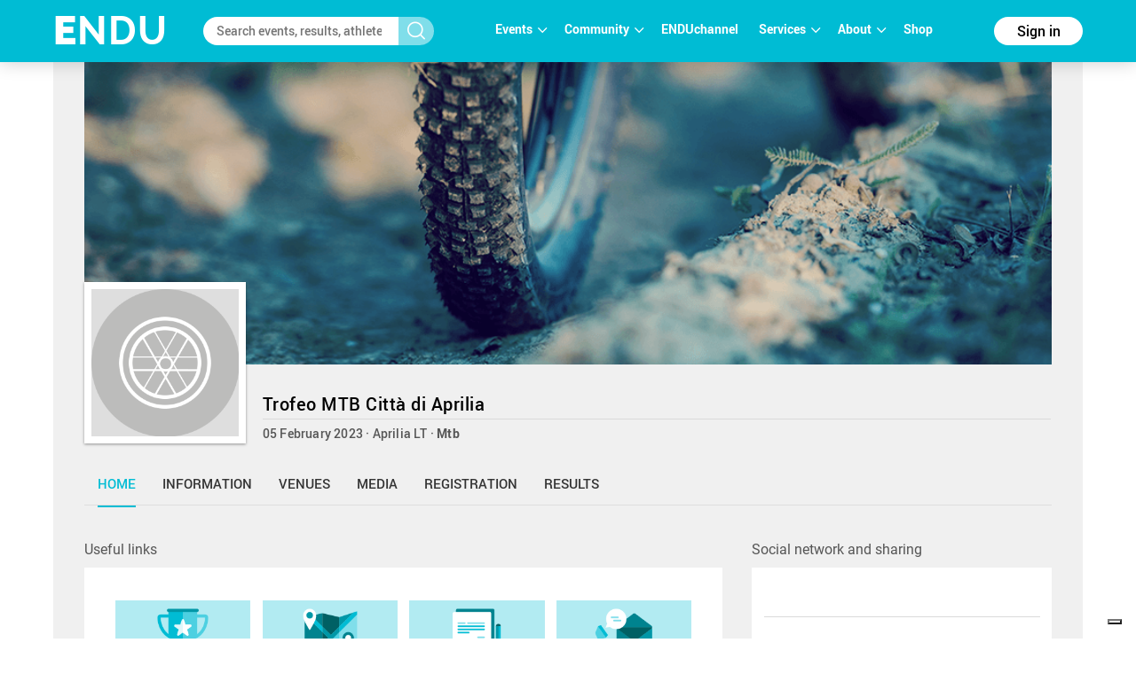

--- FILE ---
content_type: text/html; charset=utf-8
request_url: https://www.endu.net/en/events/trofeo-mtb-citta-di-aprilia-2/%7B%7Bliveresults%7D%7D
body_size: 12303
content:
<!doctype html>
<html lang="it" ng-app="ah">
<head>
	<meta charset="UTF-8">
	<title>Trofeo MTB Città di Aprilia | ENDU</title>

	<!-- Link per lingua alternativa -->
    <link rel="alternate" hreflang="en-US" href="https://www.endu.net/en/events/trofeo-mtb-citta-di-aprilia-2" />
	<link rel="alternate" hreflang="it-IT" href="https://www.endu.net/it/events/trofeo-mtb-citta-di-aprilia-2" />
    <link rel="alternate" hreflang="x-default" href="https://www.endu.net/it/events/trofeo-mtb-citta-di-aprilia-2" />
    <!-- Link per lingua alternativa Fine -->

    
        <meta name="robots" content="index, follow" />
    
    <meta http-equiv="X-UA-Compatible" content="IE=edge,chrome=1">
    <meta name="viewport" content="initial-scale=1.0, width=device-width, maximum-scale=1.0, user-scalable=no" />
    <meta name="apple-mobile-web-app-capable" content="yes">
    <meta name="apple-mobile-web-app-status-bar-style" content="black">
    <meta name="format-detection" content="telephone=no"/>
    <meta name="description" content="05/02/2023, Aprilia LT ITA , Cycling, Mtb, ">

    <meta property="og:url"                content="https://www.endu.net/en/events/trofeo-mtb-citta-di-aprilia-2" />
    <meta property="og:type"               content="website" />
    <meta property="og:title"              content="Trofeo MTB Città di Aprilia | ENDU" />
    <meta property="og:description"        content="05/02/2023, Aprilia LT ITA , Cycling, Mtb, " />
    <meta property="og:image"              content="https://www.endu.net/immagini/endu_event_1.png" itemprop="image" />
    <meta property="og:locale"             content="it_IT" />
    <meta property="og:locale:alternate"   content="en_US" />

    <meta name="twitter:card" content="summary" />
    <meta name="twitter:site" content="@endusport" />
    <meta name="twitter:title" content="Trofeo MTB Città di Aprilia | ENDU" />
    <meta name="twitter:description" content="05/02/2023, Aprilia LT ITA , Cycling, Mtb, " />
    <meta name="twitter:image" content="https://www.endu.net/immagini/endu_event_1.png" />
    <meta name="twitter:image:alt" content="Trofeo MTB Città di Aprilia | ENDU" />

    <link rel="preconnect" href="//static.endu.net">
<link rel="preconnect" href="//cdn.iubenda.com">
<link rel="preconnect" href="//www.googletagmanager.com">
<link rel="preconnect" href="//connect.facebook.net">

    <script type="application/ld+json">
        {
            "@context": "http://schema.org/",
            "@type": "Event",
            "name": "Trofeo MTB Città di Aprilia",
            
            "startDate": "2023-02-05T06:00:00+01:00",
            "endDate": "2023-02-05T18:00:00+01:00",
            "description": "",
            "location": [
                
                    
                {
                    "@type": "Place",
                    "name": "Aprilia",
                    "address": {
                        "@type": "PostalAddress",
                        "addressLocality": "Aprilia",
                        "addressRegion": "LT",
                        "postalCode": "",
                        "streetAddress": ""
                    },
                    "geo": {
                        "@type": "GeoCoordinates",
                        "latitude": "",
                        "longitude": ""
                    },
                    "hasMap": "https://www.endu.net/en/events/trofeo-mtb-citta-di-aprilia-2#/location"
                }
                
            ],
            
            "image": "",
            "url": "https://www.endu.net/en/events/trofeo-mtb-citta-di-aprilia-2"
        }
    </script>

<!-- header -->
    <!-- Google Tag Manager -->
<script>(function(w,d,s,l,i){w[l]=w[l]||[];w[l].push({'gtm.start':
            new Date().getTime(),event:'gtm.js'});var f=d.getElementsByTagName(s)[0],
        j=d.createElement(s),dl=l!='dataLayer'?'&l='+l:'';j.async=true;j.src=
        'https://www.googletagmanager.com/gtm.js?id='+i+dl;f.parentNode.insertBefore(j,f);
    })(window,document,'script','dataLayer','GTM-P53M3W2R');</script>
<!-- End Google Tag Manager -->

<!-- jQuery -->
<link  rel="stylesheet" type="text/css" href="/css/webfont.css">
<link async rel="stylesheet" href="//cdn-endu-net.s3.eu-west-1.amazonaws.com/angularjs/legacy/theme_jquery-ui.css" />

<link async rel="stylesheet" href="/js/magnific-popup/magnific-popup.css" />



<link async rel="stylesheet" href="https://www.endu.net/gui/css/angularstrap.css">
<link async rel="stylesheet" href="https://cdn-endu-net.s3.eu-west-1.amazonaws.com/angularjs/legacy/bootstrap.min.css">
<link async rel="stylesheet" href="//cdn-endu-net.s3.eu-west-1.amazonaws.com/angularjs/legacy/font-aw/font-awesome.min.css">
<link async rel="stylesheet" href="//ecs-endu.s3.amazonaws.com/angularjs/angular-strap-2.3.7/dist/libs.min.css" >
<link async rel="stylesheet" href="//ecs-endu.s3.amazonaws.com/angularjs/angular-ui-switch/angular-ui-switch.min.css">


<script type="text/plain" class="_iub_cs_activate" src="//s7.addthis.com/js/300/addthis_widget.js#async=1&pubid=ra-56c5a13a7c73c291"></script>
<style>
.angular-google-map-container { height: 400px; }
</style>

<!-- Search filters -->

<link async rel="stylesheet" href="https://www.endu.net/js/daterangepicker/daterangepicker.min.css">
<link async rel="stylesheet" href="https://www.endu.net/js/ion-rangeslider/ion.rangeSlider.min.css">

<!-- Template -->
<link async rel="shortcut icon" href="/favicon.ico" />
<link async rel="stylesheet" href="https://www.endu.net/css/style.css" type="text/css" media="screen" />
<link async rel="stylesheet" href="https://www.endu.net/css/colors.css" type="text/css" media="screen" />
<link async rel="stylesheet" href="https://www.endu.net/css/styleSD.css" type="text/css" media="screen" />
<link async rel="stylesheet" href="https://www.endu.net/css/restyling.css" type="text/css"  />
<link async rel="stylesheet" href="https://www.endu.net/css/nlive.css" type="text/css" media="screen"/>

<style>

  .container-video
  {
   margin:0 auto; 
   text-align: center;
   max-width: 900px;
   overflow: hidden;
  }
  .rm-team-membership {
		width: 100%; 
		text-align: center;
		background-color: #eef5fb; 
		padding: 24px 12px; 
		margin: 24px auto;
		
	}
	
	.rm-team-membership p {
		font-family: 'Roboto', sans-serif; 
		font-size: 16px; 
		line-height: 20px; 
		padding: 12px 0 0; 
		margin: 0;
		text-align: left;
	}
	
	.rm-team-membership div.button-wrapper {
		padding: 12px 0
	}
	
	.rm-team-membership a.button {
		background-color: #00838f; 
		font-family: 'Roboto', sans-serif; 
		font-size: 16px; 
		line-height: 20px; 
		font-weight: bold; 
		color: #fff; 
		text-decoration: none; 
		padding: 8px 30px; 
		border-radius: 60px;	
	}
  
  </style>


<!-- <script src="//s3-eu-west-1.amazonaws.com/ire1.juniper.it/jxs-components/headerscale-v.1.0.1.js"></script> -->

<link async rel="stylesheet" href="https://www.endu.net/js/bootstrap-datepicker/css/bootstrap-datepicker3.min.css">




<!-- GOOGLE MAPS -->




<!-- ICON -->
<link async rel="stylesheet" type="text/css" href="/flaticon/flaticon.css">
<link async href="/googleicon/googleicons.css" rel="stylesheet">
<!-- FINE ICON -->

<!-- RESPONSIVE MENU -->
<link async rel="stylesheet" href="https://www.endu.net/respmenu/slicknavstyle.css">
<link async rel="stylesheet" href="https://www.endu.net/respmenu/slicknav.css">
<!-- MENU TENDINA -->

<link async rel="stylesheet" href="https://www.endu.net/jsmenu/fancydropdown.css">
<link async rel="stylesheet" href="https://www.endu.net/css/flag-icon.css"/>

<!-- <script type="text/javascript">
    new Jxs.HeaderScale("#fascia-top", {
        smallClass: 'small'
    });
</script> -->

<!-- ELEM LIB PRIMA DEGLI SCRIPT-->

<script>

  const gtmCustomSettings = {
      "adwords": "true"
      }; 

  window.dataLayer = window.dataLayer || [];
  var googletag = googletag || {};
  googletag.cmd = googletag.cmd || [];

  
</script>

<script  type="text/javascript" >
  var cc={};
</script>

<script  type="text/plain" class="_iub_cs_activate" >
  var p = false;
</script>

<!--<script async id="elm-lib" data-lang="en" src="https://cdn-endu-net.s3.eu-west-1.amazonaws.com/assets/js/elm/elm.min.js"></script>-->


  <script id="gtm-custom-lib-init">

    const gtmCustomDimension = {
      "dimension1": "guest" 
    }
  </script>
  <script>
    const  ga4CustomDimension = {
      "login_status": "guest"
    }
  </script>


<script src="//cdn-endu-net.s3.eu-west-1.amazonaws.com/angularjs/legacy/jquery.min.js"></script>
<script  type="text/javascript" src="https://www.endu.net/js/cookie-consent/cookie.js"></script>




<script src="//cdn-endu-net.s3.eu-west-1.amazonaws.com/angularjs/legacy/jquery-ui.min.js"></script>
<script src="/js/magnific-popup/jquery.magnific-popup.min.js"></script>

<!--script src="//cdnjs.cloudflare.com/ajax/libs/cookieconsent2/3.0.3/cookieconsent.min.js"></script-->




<script type="text/javascript" src="//ecs-endu.s3.amazonaws.com/utils/moment-with-langs.min.js"></script>
<!-- <script type="text/javascript" src="//ecs-endu.s3.amazonaws.com/utils/locales/it.js"></script> -->
<script src="https://www.endu.net/js/errors.js" type="text/javascript" ></script>
<script src="https://www.endu.net/js/util.js" type="text/javascript" ></script>


<!-- AngularJS -->
<script type="text/javascript" src="//cdn-endu-net.s3.eu-west-1.amazonaws.com/angularjs/legacy/angular.min.js"></script>
<script>window.angular || document.write('<script src="https://www.endu.net/js/angular.min.js"><\/script>');</script>
<script type="text/javascript" src="https://cdn-endu-net.s3.eu-west-1.amazonaws.com/angularjs/legacy/angular-route.min.js"></script>
<script type="text/javascript" src="https://cdn-endu-net.s3.eu-west-1.amazonaws.com/angularjs/legacy/angular-touch.min.js"></script>
<script type="text/javascript" src="https://cdn-endu-net.s3.eu-west-1.amazonaws.com/angularjs/legacy/angular-animate.min.js"></script>
<script type="text/javascript" src="https://cdn-endu-net.s3.eu-west-1.amazonaws.com/angularjs/legacy/angular-sanitize.min.js"></script>

<script src="//ecs-endu.s3.amazonaws.com/angularjs/angular-isotope/angular-isotope-2.js"></script>
<script src="//ecs-endu.s3.amazonaws.com/angularjs/angular-translate/2.9.0/angular-translate.min.js"></script>
<script src="//ecs-endu.s3.amazonaws.com/angularjs/angular-translate/2.9.0/angular-translate-loader-partial.min.js"></script>
<script type="text/javascript" src="//ecs-endu.s3.amazonaws.com/angularjs/angular-addthis/angular-addthis.js"></script>

<script src="//ecs-endu.s3.amazonaws.com/angularjs/checklist-model/checklist-model.js"></script>
<script src="https://cdn-endu-net.s3.eu-west-1.amazonaws.com/angularjs/legacy/ng-infinite-scroll.min.js"></script>
<script src="//cdn-endu-net.s3.eu-west-1.amazonaws.com/angularjs/legacy/angular-strap.min.js"></script>
<script src="//cdn-endu-net.s3.eu-west-1.amazonaws.com/angularjs/legacy/angular-strap.tpl.min.js"></script>

<script src="https://www.endu.net/js/daterangepicker/jquery.daterangepicker.min.js"></script>
<script src="https://www.endu.net/js/ion-rangeslider/ion.rangeSlider.min.js"></script>



<!-- <script type="text/javascript" src="https://www.endu.net/js-resp/respond.min.js"></script> -->
<script src="//cdn-endu-net.s3.eu-west-1.amazonaws.com/angularjs/legacy/modernizr.min.js"></script>


<script type="text/javascript" src="//ecs-endu.s3.amazonaws.com/utils/underscore-min.js"></script>


<!-- COOKIE POLICY -->
<script  src="//maps.googleapis.com/maps/api/js?v=3&key=AIzaSyBZNDfSIrpudz9LDx4JjziqGu2HOgk6h2I&libraries=places"></script>



<script  src='//cdn-endu-net.s3.eu-west-1.amazonaws.com/angularjs/legacy/google-maps.js'></script>
<!--script  src='https://d13pas4fby32wd.cloudfront.net/js/google-maps.js'></script-->


<script src="https://www.endu.net/js/bootstrap-datepicker/js/bootstrap-datepicker.min.js"></script>
<script src="https://www.endu.net/js/bootstrap-datepicker/locales/bootstrap-datepicker.it.min.js"></script>
<script type="text/javascript" src="//ecs-endu.s3.amazonaws.com/utils/locales/it.js"></script>
<!-- <script type="text/plain" class="_iub_cs_activate">
  (function(i,s,o,g,r,a,m){i['GoogleAnalyticsObject']=r;i[r]=i[r]||function(){
  (i[r].q=i[r].q||[]).push(arguments)},i[r].l=1*new Date();a=s.createElement(o),
  m=s.getElementsByTagName(o)[0];a.async=1;a.src=g;m.parentNode.insertBefore(a,m)
  })(window,document,'script','https://www.google-analytics.com/analytics.js','ga');

  ga('create', 'UA-80726889-1', 'auto');
  ga('set', 'anonymizeIp', true);
  //ga('send', 'pageview');
</script> -->

<script src="https://www.endu.net/bower_components/angulartics/dist/angulartics.min.js"></script>
<script src="https://www.endu.net/bower_components/angulartics-ga/dist/angulartics-ga.min.js"></script>
<script type="text/javascript" src="https://www.endu.net/jsmenu/fancydropdown.js"></script>

<script src="https://www.endu.net/bower_components/angular-carousel/dist/angular-carousel.js"></script>
<script src="https://www.endu.net/bower_components/angular-carousel/dist/angular-carousel.js"></script>
<script src="//ecs-endu.s3.amazonaws.com/angularjs/angular-ui-switch/angular-ui-switch.min.js"></script>

<link async rel="stylesheet" href="https://www.endu.net/bower_components/angular-ui-select/dist/select.min.css"/>
<script src="https://www.endu.net/bower_components/angular-ui-select/dist/select.js"></script>

<script src="https://www.endu.net/js/ads.js"></script>

<!-- <script async id="__lxGc__rtr" type="text/javascript" src="//s.clickiocdn.com/t/217816/360.js"></script>
<script async type="text/javascript" src="//s.clickiocdn.com/t/common_258.js"></script> -->

<link async rel="apple-touch-icon" href="https://www.endu.net/images/touch-icon-iphone.png">
<link async rel="apple-touch-icon" sizes="76x76" href="https://www.endu.net/images/touch-icon-ipad.png">
<link async rel="apple-touch-icon" sizes="120x120" href="https://www.endu.net/images/touch-icon-iphone-retina.png">
<link async rel="apple-touch-icon" sizes="152x152" href="https://www.endu.net/images/touch-icon-ipad-retina.png">






<meta name="facebook-domain-verification" content="97xjdqia8do59tg4781qwo1wgm3u5c" />


<script type="text/javascript" src="https://p.teads.tv/teads-fellow.js" async="true" class="_iub_cs_activate"></script>
     <script  class="_iub_cs_activate">
       window.teads_e = window.teads_e || [];
       window.teads_buyer_pixel_id = 9793;
     </script>


<!-- LIBRERIE JS SPECIFICHE-->
    <!-- API SPECIFICHE -->

<!-- <link  href='https://api.tiles.mapbox.com/mapbox.js/v2.4.0/mapbox.css' rel='stylesheet' /> -->
<!-- <script  src='https://api.tiles.mapbox.com/mapbox.js/plugins/leaflet-omnivore/v0.2.0/leaflet-omnivore.min.js'></script> -->
<!-- <script  src='https://api.tiles.mapbox.com/mapbox.js/v2.4.0/mapbox.js'></script> -->

<link rel="stylesheet" href="https://www.endu.net/js/maps/leaflet.css" />
<script  src='https://www.endu.net/js/maps/leaflet-omnivore.min.js'></script>
<script src="https://www.endu.net/js/maps/leaflet.js"></script>

<script src="https://www.endu.net/js/maps/leaflet.markercluster.js"></script>
<link href="https://www.endu.net/js/maps/MarkerCluster.css' rel='stylesheet" />
<!-- <link href="https://www.endu.net/js/maps/MarkerCluster.Default.css' rel='stylesheet" /> -->
<!-- <script src='https://api.mapbox.com/mapbox.js/plugins/leaflet-markercluster/v0.4.0/leaflet.markercluster.js'></script> -->
<!-- <link href='https://api.mapbox.com/mapbox.js/plugins/leaflet-markercluster/v0.4.0/MarkerCluster.css' rel='stylesheet' /> -->
<link href='https://api.mapbox.com/mapbox.js/plugins/leaflet-markercluster/v0.4.0/MarkerCluster.Default.css' rel='stylesheet' />


<script src='https://www.endu.net/js/maps/Leaflet.fullscreen.min.js'></script>
<link href='https://www.endu.net/js/maps/leaflet.fullscreen.css' rel='stylesheet' />

<script src="//cdn-endu-net.s3.eu-west-1.amazonaws.com/angularjs/legacy/d3.js"></script>
<script src="https://www.endu.net/js/chart.js"></script>
<script src="https://www.endu.net/js/map.js"></script>

<!-- Social Wall -->
<link async rel="stylesheet" href="//cdn-endu-net.s3.eu-west-1.amazonaws.com.eu-west-1.amazonaws.com/angularjs/legacy/wall.css" type="text/css" media="screen" />
<script async src='//cdn-endu-net.s3.eu-west-1.amazonaws.com.eu-west-1.amazonaws.com/angularjs/legacy/imagesloaded.pkgd.js'></script>
<script async src='//cdn-endu-net.s3.eu-west-1.amazonaws.com.eu-west-1.amazonaws.com/angularjs/legacy/isotope.pkgd.min.js'></script>
<script async src='//cdn-endu-net.s3.eu-west-1.amazonaws.com.eu-west-1.amazonaws.com/angularjs/legacy/jquery.socialist.nik.js'></script>
<script async src='//cdn-endu-net.s3.eu-west-1.amazonaws.com.eu-west-1.amazonaws.com/angularjs/legacy/socialconnector.js'></script>

<!-- FILE SOLO PER ADMIN -->


<link rel="stylesheet" href="https://www.endu.net/bower_components/angular-carousel/dist/angular-carousel.min.css">
<script src="https://www.endu.net/bower_components/angular-carousel/dist/angular-carousel.js"></script>

<!-- BOOTSTRAP TABLE -->
<link rel="stylesheet" href="https://www.endu.net/js/bootstrap-table/bootstrap-table.min.css">
<script type="text/javascript" src="https://www.endu.net/js/bootstrap-table/bootstrap-table.min.js"></script>
<script type="text/javascript" src="https://www.endu.net/js/bootstrap-table/bootstrap-table-locale-all.min.js"></script>
<script type="text/javascript" src="https://www.endu.net/js/bootstrap-table-locale/bootstrap-table-it-IT.js"></script>

<!-- JQUERY BAR RATING -->
<link rel="stylesheet" href="https://www.endu.net/js/jquery-bar-rating/themes/fontawesome-stars.css">
<link rel="stylesheet" href="https://www.endu.net/js/jquery-bar-rating/themes/fontawesome-stars-o.css">
<script src="https://www.endu.net/js/jquery-bar-rating/jquery.barrating.min.js"></script>

<script src="https://www.endu.net/bower_components/angular-update-meta/dist/update-meta.min.js"></script>

    <script type="text/javascript">
        global = window['global'] ? global : {};

global.CONFIG = {
    lang: 'en',
    account: false,
    athlete: '',
    card: false,
    event: {"_id":"5790d263ec6fe8ae4df96857","chip_allowed":[],"contacts":{"website":"","phone":"","fax":"","email":"","mobile":"","url_info":"","url_rules":"","url_results":""},"crono":"Krono Service","services":[],"url_info":"","rules":{},"_tsc":"2016-07-21T15:47:15.773Z","astart":"2023-02-05T05:00:00.000Z","federation":"CSI","members":0,"organizer":{"alabel":{"currentValue":"","it":""},"_id":"","_uuid":"","screenname":""},"personalizable":true,"discipline":{"code":"mountain bike","en":"Mountain Bike","it":"Mountain Bike"},"_searchable":true,"ref_events":[],"social":{"instagram":"","twitter":"","belongingonly":true,"ats":[],"hashtag":"","facebook":""},"top":["https://www.endu.net/immagini/cover_event_mtb.png","https://www.endu.net/immagini/cover_event_mtb.png"],"_admins_sdam":[],"_owner":"0","_syncro":"2023-09-29T09:37:54.519Z","chip_challenge":false,"follower":6,"sponsors":[],"abody":{"en":"","it":""},"aend":"2023-02-05T17:00:00.000Z","expire":"2016-05-13T21:00:00.000Z","timetable":{"en":"","it":""},"url_rules":null,"ref_circuits":[],"sports":[{"code":"1","en":"Cycling","it":"Ciclismo"}],"practical_information":[],"edition_current":84042,"logo":"","quotas":[],"membership":"entries","paths":[],"slogan":{"en":"","it":""},"_deleted":false,"_uuid":"8647","alabel":"Trofeo MTB Città di Aprilia","features":[],"sponsors_main":[],"atype":"race_event","entries_faq":[],"official":true,"results_available":true,"venues":[{"city":"Aprilia","formatted_address":"Aprilia LT ITA","name":"principale","zip":"","country":"ITA","_uuid":"b24aad5c-b251-4d58-b1b6-32c8b711a8bb","label":{"en":"Place","it":"Località"},"geo":{},"state":"LT","street":"","country_code":"ITA","main":true,"type":{"en":"Event Location","type":"event_loc","it":"Luogo dell'evento"}}],"visibility":"public","_tsu":"2026-01-15T15:27:57.358Z","ashort":{"it":"","en":""},"id":8647,"publish":"","registration_open":false,"tracks":[],"commentable":true,"edition_days_after":60,"editions":[{"disciplines":[{"code":"4","en":"Mtb","it":"Mtb","type":"disciplines","sports":[{"code":"1","en":"Cycling","it":"Ciclismo"}]}],"registration_e4t_promo":false,"alabel":"Trofeo MTB Città di Aprilia","edition":0,"aend":null,"year":"2007","s3_path":"https://egs-eventi.s3.amazonaws.com/00000000/00010000/00013600/00013691/","id":13691,"_admins_tecnici":[297348,303493,748746,2,3,1003530,6,7,97286,184906,9,804288,16,18,231121,197841,21,23,532243,696983,941420,901678,865577,1004713,895530,52009,792294,874919,481960,273204,746939,90743,492209,135989,447473,197816,777719,865585,181567,453817,250684],"registration_edm":false,"contacts":{"website":"","phone":"","fax":"","email":"","mobile":"","url_info":"","url_rules":"","url_results":""},"astart":null,"photos_url":"","ref_circuits":[],"registration_open":false,"url_results":"","crono_email":"commercialtime@libero.it","hash":"dde5ac629dcda93b10e28979cee4fe40","federation":"","rules":{"url_rules":""},"registration_open_date":null,"officialphoto":{},"sports":[{"code":"1","en":"Cycling","it":"Ciclismo"}],"endupix":false,"crono":"Commercial Time","abody":{"en":"","it":""},"chip_challenge":false,"results_live":false,"date_confirmed":false,"notes":"","ashort":{"it":"","en":""},"venue":{"city":"Aprilia","name":"principale","zip":"","country":"Italy","_uuid":"72f53578-7116-40ea-8dba-8ff267ae9523","label":{"en":"Place","it":"Località"},"geo":{},"state":"LT","street":"","country_code":"ITA","type":{"en":"Event Location","type":"event_loc","it":"Luogo dell'evento"},"main":true,"formatted_address":"  Aprilia LT Italy"},"url_info":"","results_available":true,"published":true,"challenge":false,"secretary":{"note":"","phone":"","fax":"","name":"","email":""},"slogan":{"en":"","it":""}},{"disciplines":[{"code":"4","en":"Mtb","it":"Mtb","type":"disciplines","sports":[{"code":"1","en":"Cycling","it":"Ciclismo"}]}],"alabel":"Trofeo MTB Città di Aprilia","aend":null,"year":"2011","s3_path":"https://egs-eventi.s3.amazonaws.com/00000000/00020000/00023900/00023907/","id":23907,"discipline":{"code":"mountain bike","en":"Mountain Bike","it":"Mountain Bike"},"contacts":{"website":"http://www.scaprilia.com","phone":"","fax":"","email":"","mobile":"","url_info":"http://www.scaprilia.com","url_rules":"http://www.scaprilia.com","url_results":""},"astart":null,"results_available":true,"ref_circuits":[],"registration_open":false,"url_results":"","hash":"f5276c3e44512e8dea5e20ca937fcd7a","federation":"CSI","rules":{"en":"","it":"","url_rules":"www.scaprilia.com"},"sports":[{"code":"1","en":"Cycling","it":"Ciclismo"}],"crono":"Commercial Time","abody":{"en":"","it":""},"photos_url":"","chip_challenge":false,"s3_path_sdam":"https://ecs-eventi.s3.amazonaws.com/00000000/00020000/00023900/00023907/","date_confirmed":true,"ashort":{"it":"","en":""},"venue":{"city":"Aprilia","name":"principale","zip":"","country":"Italy","_uuid":"e2244630-a840-4492-9921-88bdf8a38e86","label":{"en":"Place","it":"Località"},"geo":{"lat":41.5944018,"lng":12.6560314},"state":"RM","street":"","country_code":"ITA","type":{"en":"Event Location","type":"event_loc","it":"Luogo dell'evento"},"main":true,"formatted_address":"  Aprilia RM Italy"},"url_info":"www.scaprilia.com","published":false,"edition":0,"secretary":{"website":"http://www.scaprilia.com","phone":"","fax":"","email":"","mobile":"","url_info":"http://www.scaprilia.com","url_rules":"http://www.scaprilia.com","url_results":""},"slogan":{"en":"","it":""},"endupix":false},{"disciplines":[{"code":"4","en":"Mtb","it":"Mtb","type":"disciplines","sports":[{"code":"1","en":"Cycling","it":"Ciclismo"}]}],"registration_e4t_promo":false,"alabel":"Xviii° Trofeo Città di Aprilia","edition":0,"aend":null,"year":"2012","s3_path":"https://egs-eventi.s3.amazonaws.com/00000000/00020000/00022800/00022800/","id":22800,"_admins_tecnici":[297348,303493,748746,2,3,1003530,6,7,97286,184906,9,804288,16,18,231121,197841,21,23,532243,696983,941420,901678,865577,1004713,895530,52009,792294,874919,481960,273204,746939,90743,492209,135989,447473,197816,777719,865585,181567,453817,250684],"registration_edm":true,"contacts":{"website":"","phone":"","fax":"","email":"","mobile":"","url_info":"","url_rules":"","url_results":""},"astart":null,"photos_url":"","ref_circuits":[],"registration_open":false,"url_results":"","crono_email":"commercialtime@libero.it","hash":"4f6c66656f251d4d0b81f0f782470e42","federation":"CSI","rules":{"url_rules":""},"published":true,"officialphoto":{},"sports":[{"code":"1","en":"Cycling","it":"Ciclismo"}],"endupix":false,"crono":"Commercial Time","abody":{"en":"","it":""},"chip_challenge":false,"results_live":false,"date_confirmed":true,"notes":"","ashort":{"it":"","en":""},"venue":{"city":"Aprilia","formatted_address":"  Aprilia LT Italy","name":"principale","zip":"","country":"Italy","_uuid":"74a6ba1b-e0a1-45a1-a625-4c8ff145c6e8","label":{"en":"Place","it":"Località"},"state":"LT","street":"","country_code":"ITA","type":{"en":"Event Location","type":"event_loc","it":"Luogo dell'evento"},"main":true,"geo":{}},"url_info":"","results_available":true,"registration_open_date":null,"challenge":false,"secretary":{"note":"","phone":"","fax":"","name":"","email":""},"slogan":{"en":"","it":""}},{"disciplines":[{"code":"4","en":"Mtb","it":"Mtb","type":"disciplines","sports":[{"code":"1","en":"Cycling","it":"Ciclismo"}]}],"registration_e4t_promo":false,"alabel":"Trofeo Città di Aprilia","edition":0,"aend":null,"year":"2013","s3_path":"https://egs-eventi.s3.amazonaws.com/00000000/00020000/00025400/00025466/","id":25466,"_admins_tecnici":[297348,303493,748746,2,3,1003530,6,7,97286,184906,9,804288,16,18,231121,197841,21,23,532243,696983,941420,901678,865577,1004713,895530,52009,792294,874919,481960,273204,746939,90743,492209,135989,447473,197816,777719,865585,181567,453817,250684],"registration_edm":true,"contacts":{"website":"","phone":"","fax":"","email":"segreteria@commercialtime.it","mobile":"","url_info":"","url_rules":"","url_results":""},"astart":null,"photos_url":"","ref_circuits":[],"registration_open":false,"url_results":"","crono_email":"commercialtime@libero.it","hash":"2cccf086b3c5df373ab28056444fe7b0","federation":"CSI","rules":{"url_rules":""},"published":true,"officialphoto":{},"sports":[{"code":"1","en":"Cycling","it":"Ciclismo"}],"endupix":false,"crono":"Commercial Time","abody":{"en":"","it":""},"chip_challenge":false,"results_live":false,"date_confirmed":true,"notes":"","ashort":{"it":"","en":""},"venue":{"city":"Aprilia","formatted_address":"  Aprilia LT Italy","name":"principale","zip":"","country":"Italy","_uuid":"26e11e9d-86d2-44e7-ac31-fc5ab566f9e4","label":{"en":"Place","it":"Località"},"state":"LT","street":"","country_code":"ITA","type":{"en":"Event Location","type":"event_loc","it":"Luogo dell'evento"},"main":true,"geo":{}},"url_info":"","results_available":true,"registration_open_date":null,"challenge":false,"secretary":{"note":"","phone":"3394939221","fax":"","name":"Commercial Time","email":"segreteria@commercialtime.it"},"slogan":{"en":"","it":""}},{"disciplines":[{"code":"4","en":"Mtb","it":"Mtb","type":"disciplines","sports":[{"code":"1","en":"Cycling","it":"Ciclismo"}]}],"registration_e4t_promo":false,"alabel":"Trofeo MTB Città di Aprilia","edition":0,"aend":"2023-02-05T17:00:00.000Z","year":"2023","s3_path":"https://egs-eventi.s3.amazonaws.com/00000000/00080000/00084000/00084042/","id":84042,"_admins_tecnici":[297348,303493,2,510724,3,1003530,6,7,97286,9,651782,16,18,21,23,532243,647829,696983,176285,901678,666798,865577,1004713,529583,666797,895530,1014823,52009,874919,481960,273204,746939,420533,492209,135989,908086,197816,865585,181567,453817,250684,748746,184906,804288,231121,197841,671568,941420,835816,792294,90743,666877,447473,777719],"registration_edm":true,"contacts":{"website":"","phone":"","fax":"","email":"","mobile":"","url_info":"","url_rules":"","url_results":""},"astart":"2023-02-05T05:00:00.000Z","photos_url":"","ref_circuits":[],"registration_open":false,"url_results":"","crono_email":"info@kronoservice.com","hash":"eff02bd1cd77ccb73bbf495f197b8a05","federation":"CSI","rules":{"url_rules":""},"registration_open_date":null,"officialphoto":{},"sports":[{"code":"1","en":"Cycling","it":"Ciclismo"}],"endupix":false,"crono":"Krono Service","abody":{"en":"","it":""},"chip_challenge":false,"results_live":false,"date_confirmed":true,"notes":"","ashort":{"it":"","en":""},"venue":{"city":"Aprilia","name":"principale","zip":"","country":"Italy","_uuid":"7c667c07-818f-4821-a76f-adadec5b355f","label":{"en":"Place","it":"Località"},"geo":{},"state":"LT","street":"","country_code":"ITA","type":{"en":"Event Location","type":"event_loc","it":"Luogo dell'evento"},"main":true,"formatted_address":"  Aprilia LT Italy"},"url_info":"","results_available":true,"published":true,"challenge":false,"secretary":{"note":"","phone":"","fax":"","name":"","email":""},"slogan":{"en":"","it":""}}],"media":{"flickr_id":[],"youtube_id":"","youtube_link":""},"_admins":[],"_enabled":true,"code":"","groupid":"8647","screenname":"trofeo-mtb-citta-di-aprilia-2","photos_url":"","date_confirmed":true,"_sportVersion":2,"disciplines":[{"code":"4","en":"Mtb","it":"Mtb","type":"disciplines","sports":[{"code":"1","en":"Cycling","it":"Ciclismo"}]}],"tag":[],"program":{},"endupix":false,"registration_edm":true,"boardSettings":{"premod":false,"open":true,"visibility":true},"races_sort":"length","live":false,"live_links":[],"challenge":false,"edition_number_current":0,"event_status":{},"registration_e4t_promo":false,"registration_open_date":null,"secretary":{"note":"","phone":"","fax":"","name":"","email":""},"_highlight":false,"published":true,"year":"2023","edition":0,"_admins_tecnici":[],"privacy":{},"privacy_urls":[],"url_label":null,"rules_urls":[],"efdate":"05 February 2023","fdate":"05"},
    relation: null,
    policies: {"images":false,"owner":false,"admin":false,"show_all":false,"members_status":["ok"],"show_reload":false,"follow_btn":true,"cconsent":false},
    system_lang: ["it","en"],
    api: 'https://apiah.endu.net',
    ws: 'https://apiah.endu.net',
    api_keys: {"google":"AIzaSyBZNDfSIrpudz9LDx4JjziqGu2HOgk6h2I"},
    www: 'https://www.endu.net',
    login: 'https://account.endu.net',
    images: 'https://www.endu.net',
    client_conf: {"isMobile":false},
    diploma: 'https://certificate-api.endu.net/api/v3/',
};

$(function(){
	moment.lang(global.CONFIG.lang);
});

 //QUI DAVIDE
    </script>


	
        <!-- Angular APP Controller -->
		
	        <script type="text/javascript" src="//ecs-endu.s3.amazonaws.com/gui/endu_gui_events_1.3.225.js"></script>
	    
    


    <base href="/en/events/trofeo-mtb-citta-di-aprilia-2/">
</head>
<body>
    <div class="alert-default alert-waiting" tabindex="-1" ng-class="{'alert-show': $root._alert.show && $root._alert.type == 'waiting'}">
    <center>
        <div style="width:190px;margin-top: 28px; height: 53px;">
            <div style="float:left;margin:2px 5px;" class="spinner">
                <div class="bounce1"></div>
                <div class="bounce2"></div>
                <div class="bounce3"></div>
            </div>
            <span>{{$root._alert.content}}</span>
        </div>
    </center>
</div>
<div class="alert-default alert-ok" tabindex="-1" ng-class="{'alert-show': $root._alert.show && $root._alert.type == 'ok'}">
    <center>
        <!-- <div style="width:180px;margin-top: 28px; height: 53px;">
            <div style="float:left;width: 90px;text-align: right;padding-right: 12px;"><i class="fa fa-check" style="font-size:22px; color: #fff;"></i></div>
            <div style="float:left;padding-top: 2px;">{{$root._alert.content}}</div>
        </div> -->
        <div style="margin-top: 28px; height: 53px;">
            <i class="fa fa-check" style="font-size:22px; color: #fff;"></i> &nbsp;
            <span style="font-size:16px">{{$root._alert.content}}</span>
        </div>
    </center>
</div>
<div class="alert-default alert-ko" tabindex="-1" ng-class="{'alert-show': $root._alert.show && $root._alert.type == 'ko'}">
    <div style="position:relative;padding-top: 12px;">
        <center>
            <i class="flaticon-danger" style="font-size:22px;color: #fff;"></i> &nbsp;
            <strong style="font-size:16px">{{$root._alert.title}}</strong><br/>
            <span>{{$root._alert.content}}</span>
        </center>
        <i style="cursor: pointer;position:absolute;top:5px;right:10px;color:white;" class="fa fa-times" ng-click="$root.__doUnmask()"></i>
    </div>
</div>
<div class="mask-all" ng-show="$root.is_masked"></div>

    <!-- TOOLBAR -->
    <!-- FASCIA DI MENU' -->

    
        <header class="header-desk nav-down">
    <div class="new-content px-20">
    <div id="toplogo">
    <a href="/" onfocus="blur()"><span>E</span>NDU<span class="txtBeta"></span></a>
    </div>
    <aside class="aside-search">
    <input type="search" placeholder="Search events, results, athletes..." ng-enter="$root.search(msearch);" ng-model="msearch"/><button class="search" ng-click="$root.search(msearch);"><i class="flaticon-search-1"></i></button>
    </aside>
    <nav id="nav-toolbar">
    <ul><li><a href="" onfocus="blur()" name="Events">Events <i class="flaticon-10 flaticon-arrow-down pl-3"></i></a></li><li><a href="" onfocus="blur()" name="Community">Community <i class="flaticon-10 flaticon-arrow-down pl-3"></i></a></li><li><a href="https://channel.endu.net/" onfocus="blur()" name="ENDUchannel">ENDUchannel </a></li><li><a href="" onfocus="blur()" name="Services">Services <i class="flaticon-10 flaticon-arrow-down pl-3"></i></a></li><li><a href="" onfocus="blur()" name="About">About <i class="flaticon-10 flaticon-arrow-down pl-3"></i></a></li><li><a href="https://join.endu.net" onfocus="blur()" name="Shop">Shop </a></li></ul>
    </nav>
    
    <aside class="login h-70"><button ng-controller="userInfoCtrl" ng-click="toolbarLogin()">Sign in</button></aside>
    
    </div><div id="Events" class="new-tendina  hidden">
        <div class="new-content pl-20">
        <aside class="new-quarto">
        <p class="new-titolo">Events</p>
        <p class="new-txt">Discover everything you need to know about sports events.</p><p class="new-link"><a href="/search#/events?show_all=true" onfocus="blur()" >All events</a></p></aside><aside class="new-quarto"><ul><li><a href="/entries" onfocus="blur()">Sign up for an event</a></li><li><a href="/results" onfocus="blur()">Results</a></li><li><a href="https://pix.endu.net/" onfocus="blur()">Photos</a></li></ul></aside></div></div><div id="Community" class="new-tendina  hidden">
        <div class="new-content pl-20">
        <aside class="new-quarto">
        <p class="new-titolo">Community</p>
        <p class="new-txt">Get to know ENDU people.</p></aside><aside class="new-quarto"><ul><li><a href="/search#/people?show_all=true" onfocus="blur()">People</a></li><li><a href="/it/communities/partner" onfocus="blur()">Partners</a></li></ul></aside></div></div><div id="ENDUchannel" class="new-tendina  hidden">
        <div class="new-content pl-20">
        <aside class="new-quarto">
        <p class="new-titolo">ENDUchannel</p>
        <p class="new-txt"></p></aside></div></div><div id="Services" class="new-tendina pb-0 hidden">
        <div class="new-content pl-20">
        <aside class="new-quarto">
        <p class="new-titolo">Services</p>
        <p class="new-txt">Discover ENDU proposals.</p></aside><aside class="new-quarto"><ul><li><a href="/en/athlete_services" onfocus="blur()">For Athletes</a></li><li><a href="/en/team_services" onfocus="blur()">For Teams</a></li></ul></aside></div><div class="bg-w lh-80 p-0 mt-36"><div class="new-content h-100p"><aside class="col-xs-3 text-left">
                <p class="new-link lh-unset"><a href="https://www.endu.net/endu4team" onfocus="blur()" target="_blank"><img src="https://d349vnix7anz55.cloudfront.net/immagini/toolbar/ico-endu4team.png" class="pr-5" /> ENDU4team</a></p>
                </aside><aside class="col-xs-3 text-left">
                <p class="new-link lh-unset"><a href="https://pix.endu.net" onfocus="blur()" target="_blank"><img src="https://d349vnix7anz55.cloudfront.net/immagini/toolbar/ico-endupix.png" class="pr-5" /> ENDUpix</a></p>
                </aside></div></div></div><div id="About" class="new-tendina  hidden">
        <div class="new-content pl-20">
        <aside class="new-quarto">
        <p class="new-titolo">About</p>
        <p class="new-txt">Engage with ENDU's world.</p></aside><aside class="new-quarto"><ul><li><a href="/about" onfocus="blur()">ENDU</a></li><li><a href="https://endu.freshdesk.com/it/support/home" onfocus="blur()">Helpdesk</a></li></ul></aside></div></div><div id="Shop" class="new-tendina  hidden">
        <div class="new-content pl-20">
        <aside class="new-quarto">
        <p class="new-titolo">Shop</p>
        <p class="new-txt"></p></aside></div></div></header><script type="text/javascript">var selected;
    var prev = window.pageYOffset;
    window.onscroll = function() {
    var cur = window.pageYOffset;
    if (prev > cur) {
    $('header').removeClass('nav-up').addClass('nav-down');
    } else if(cur >= 70 && $('header').hasClass('nav-down')) {
    $('header').removeClass('nav-down').addClass('nav-up');
    $('a', $('#nav-toolbar')).each(function(i, el) {
    el = $(el)
    if(el.hasClass('active')) {
    el.removeClass('active')
    $('#' + el.attr('title')).addClass('hidden')
    selected = null;
    }
    })
    }
    prev = cur;
    }
    $('header nav > ul > li > a').on('click', function(e) {
    e.stopPropagation();
    var el = $(e.currentTarget);
    var t = $('#' + el.attr('name'))
    $('.new-tendina').addClass('hidden');
    t.removeClass('hidden');
    if(el.attr('href') == '') {
    el.addClass('active');
    }
    if(selected) {
    selected.removeClass('active')
    if(selected.attr('name') == el.attr('name')) {
    t.addClass('hidden')
    el.removeClass('active')
    selected = null;
    } else {
    selected = el;
    }
    } else {
    selected = el;
    }
    $(document).click(function(ev) {
    ev.stopPropagation();
    if(!t.is(ev.target) && t.has(ev.target).length === 0) {
    t.addClass('hidden')
    el.removeClass('active')
    if(selected) {
    selected = null;
    }
    }
    });
    });</script>
    

<div class="clear"></div>
<!-- FINE FASCIA DI MENU' -->

    <!-- FINE TOOLBAR -->
	<center>


		
        <div class="bggrey mt-70">
        
            <div class="allcontent">
                <!-- TOP -->
                <!-- OWL Carousel style -->
<link rel="stylesheet" type="text/css" href="https://cdn-endu-net.s3.eu-west-1.amazonaws.com/angularjs/legacy/owl.carousel.min.css" />
<link rel="stylesheet" type="text/css" href="//cdn-endu-net.s3.eu-west-1.amazonaws.com/angularjs/legacy/owl.theme.default.min.css" />
<style>
    #top-carousel > .owl-theme .owl-nav.disabled+.owl-dots {
        margin-top: 70px;
    }

    #top-carousel > .owl-theme .owl-dots .owl-dot.active span, .owl-theme .owl-dots .owl-dot:hover span {
        background: #fff;
    }

    #top-carousel > .owl-theme .owl-dots .owl-dot span {
        background: none;
        border: 1px solid #fff;
    }

    #topnews-carousel > .owl-theme .owl-nav.disabled+.owl-dots {
        background: #fff;
        margin-top: 10px;
        padding-top: 5px;
    }

    #topnews-carousel > .owl-theme .owl-dots .owl-dot.active span, .owl-theme .owl-dots .owl-dot:hover span {
        background: #00bcd4;
    }

    #topnews-carousel > .owl-theme .owl-dots .owl-dot span {
        background: none;
        border: 1px solid #00bcd4;
    }

    #news-mob-nav .owl-stage {
        display: -webkit-box;
        display: -moz-box;
        display: -ms-box;
        display: box;
    }

    #experiences-mob-carousel > .owl-carousel .owl-stage-outer {
        overflow: inherit;
    }

    #experiences-mob-carousel > .owl-carousel .owl-stage-outer > .owl-stage {
        overflow: inherit;
    }
    .header-mob {
        box-shadow: unset;
    }
    .item .active {
        border-bottom: 2px solid #00bcd4;
        color: #000;
        font-weight: 500;
        padding-bottom: 9px;
    }
    #menu {
        display: block !important;
    }
    @media (min-width: 768px) and (max-width: 991px) {
        #top-carousel > .owl-theme .owl-nav.disabled+.owl-dots {
            margin-top: 40px;
        }
    }

</style>
<!-- End OWL Carousel style -->

<!-- AVATAR + MENU' -->
<div class="contentpage">
    <div id="centrale_persona" ng-class="$root.containerClass" style="background-color: ; background-image:url(https://www.endu.net/immagini/cover_event_mtb.png?1768926354627);">
        <div id="imgavatar">
            
                <img id="avatar-image" src="/immagini/endu_event_1.png" />
            
        </div>
        <div id="avatarname">
            <div class="titavatar">Trofeo MTB Città di Aprilia
                
                
   
                <a  ng-controller="liveCtrl"  ng-show="isLiveNow && liveresults" target="_blank" data-p="{{isLiveNow}}" href="{{liveresults}}">
                    <div ng-controller="liveCtrl" ng-show="isLiveNow" class="ng-scope live-event-label" ng-style="isLiveNow &amp;&amp; {'display': 'inline-block'}">
                        <img src="/images/icon_live_animated.gif" alt="">
                        Live now 
                    </div>
                </a>
                <div ng-controller="liveCtrl" ng-show="isLiveNow && !liveresults" class="ng-scope live-event-label" ng-style="isLiveNow &amp;&amp; {'display': 'inline-block'}">
                    <img src="/images/icon_live_animated.gif" alt="">
                    Live now 
                </div>
                <!--span ng-controller="liveCtrl" ng-show="isLiveNow" class="liveLabel" style="padding: 1px 12px; display: none;" ng-style="isLiveNow && {'display': 'inline-block'}"-->
                

            </span></div>
            <div class="descavatar bordertop">
                
                    
                        
                        05 February 2023   &middot;
                    
                
                
                        Aprilia LT  &middot;
                   
                <!--
                    <strong>Mountain Bike</strong>
                -->
                
                            <strong>Mtb</strong>
                        
                <!--
                <br>
                
                            <strong style="color: #00838f;">Mtb</strong>
                        
                &nbsp;
                
                  <a href="" onclick="javascript:$('#communitiesContainer').slideToggle('linear');" onfocus="blur()" title=""><i class="flaticon-more"></i></a>
                 -->
            </div>
        </div>

    </div>

    <div class="clear" id="menuresp"></div>

    <div id="communitiesContainer" style="display:none; margin-top: 15px;" class="descavatar bordertop">
        
                            &middot;
                        
                        <strong style="color: #00838f;">Cycling</strong>
                    
    </div>

    <div class="clear"></div>

    <div id="menutop" class="hidden-xs">
        <!-- RESPONSIVE MENU -->
         <ul class="tabs tt-uppercase" id="menu">
			<li class="first"><span><a href="/en/events/trofeo-mtb-citta-di-aprilia-2/" ng-class="$root.getClass('/')" onfocus="blur()">home</a></span></li>
			<li class="first"><span><a href="/en/events/trofeo-mtb-citta-di-aprilia-2/info" ng-class="$root.getClass('/info')" onfocus="blur()">information</a></span></li>
            
              <li class="first"><span><a href="/en/events/trofeo-mtb-citta-di-aprilia-2/location" ng-class="$root.getClass('/location')" onfocus="blur()">venues</a></span></li>
            
            
                <li class="first"><span><a href="/en/events/trofeo-mtb-citta-di-aprilia-2/media" ng-class="$root.getClass('/media')" onfocus="blur()">media</a></span></li>
            
            
            
                
                    <!-- <li class="first"><span><a href="/en/events/trofeo-mtb-citta-di-aprilia-2/entry" ng-class="$root.getClass('/entry')" onfocus="blur()">registration</a></span></li> -->
                    <li class="first"><span><a href="https://join.endu.net/entry?edition=84042" ng-class="$root.getClass('/entry')" onfocus="blur()">registration</a></span></li>
                
            
            
    			<li class="first"><span><a href="/en/events/trofeo-mtb-citta-di-aprilia-2/results" ng-class="$root.getClass('/results')" onfocus="blur()">results</a></span></li>
            

	  </ul>

      <!-- FINE RESPONSIVE MENU -->
    </div>
    <header class="header-mob pt-56 lh-40 visible-xs" style="z-index:999;">
        <div class="bg-w h-80 pl-20" style="box-shadow: 0px 3px 6px #00000029;">
        <!--     <div class="d-flex lh-56"> -->
            <div class="row">
                <div class="col-xs-2">
                    
                        <img class="imgavatar" src="/immagini/endu_event_1.png" />
                    
                </div>
                <div class="col-xs-10 text-left bb-g pl-0 fs-14 fw-500 h-41 cut-overflow">
                    Trofeo MTB Città di Aprilia
                </div>
            </div>
            <div id="news-mob" class="fs-14 fw-500">
                <div id="news-mob-nav" class="container" style="padding-left:0px; padding-right:0px;">
                    <div class="news-nav-inner owl-carousel owl-theme">
                            <div class="item"><a  ng-click="$root.changeView('/')" onfocus="blur()" class="tt-capitalize" onfocus="blur()" ng-class="$root.getClass('/')">home</a></div>
                            <div class="item">
                                <a ng-click="$root.changeView('info')" onfocus="blur()" class="tt-capitalize" ng-class="$root.getClass('/info')">information</a>
                            </div>
                            
                                
                                    <div class="item"><a ng-click="$root.changeView('entry')" onfocus="blur()" class="tt-capitalize" ng-class="$root.getClass('/entry')">registration</a></div>
                                
                            
                            
                                <div class="item"><a ng-click="$root.changeView('results')" onfocus="blur()" class="tt-capitalize" ng-class="$root.getClass('/results')">results</a></div>
                            
                            
                            
                                <div class="item">
                                    <a onfocus="blur()" class="tt-capitalize" ng-class="$root.getClass('/location')" ng-click="$root.changeView('location')">venues</a>
                                    <!-- <a href="/en/events/trofeo-mtb-citta-di-aprilia-2/location" onfocus="blur()" class="tt-capitalize" ng-class="$root.getClass('/location')">venues</a> -->
                                </div>
                            
                            
                                <div class="item">
                                    <a ng-click="$root.changeView('media')" onfocus="blur()" class="tt-capitalize" ng-class="$root.getClass('/media')">media</a>
                                </div>
                            
                    </div>
                </div>
            </div>
        <!-- </div> -->
        </div>
    </header>
</div>


<script src="//cdn-endu-net.s3.eu-west-1.amazonaws.com/angularjs/legacy/owl.carousel.min.js"></script>
<script src="//cdn-endu-net.s3.eu-west-1.amazonaws.com/angularjs/legacy/bootstrap.min.js"></script>
<script src="https://www.recaptcha.net/recaptcha/api.js?" async defer></script>
<script type="text/javascript">
    $(document).ready(function() {
        $('#news-mob-nav > .owl-carousel').owlCarousel({
            autoWidth: true,
            dots: false,
            items: 1,
            loop: false,
            margin: 20,
            nav: false
        })
        // $('#news-mob-nav a').click(function(e) {
        //     $('#news-mob-nav').find('.active').removeClass('active')
        //     $(e.target).addClass('active')
        //     $('#news-mob-carousel > .owl-carousel').trigger('to.owl.carousel',
        //         $(e.target).parent().prevAll().length
        //     )
        // })
        $('#news-mob-nav a').click(function(e) {
            $('#news-mob-nav').find('.active').removeClass('active')
            $(e.target).addClass('active')
            $('#news-mob-carousel > .owl-carousel').trigger('to.owl.carousel',
                $(e.target).parent().prevAll().length
            )
        })
    })
</script>

                <!-- FINE TOP -->
                <!-- CONTENITORE -->
                <div id="contenitore" ng-style="{'min-height': $root._pageMinHeight + 'px'}">
                    <div ng-show="$root._pageLoadingComplete" class="view" ng-view></div>
                    <div ng-show="!$root._pageLoadingComplete" class="spinner spinner-page-loading">
                        <div class="bounce1"></div>
                        <div class="bounce2"></div>
                        <div class="bounce3"></div>
                    </div>
                </div>


                <div id="easide" class="easide" ng-style="{right: $root.notificationsShow ? '0px' : undefined}" ng-include="'/gui/views/home/aside-mobile.html'" ng-controller="asideCtrl"></div>
            </div>
        </div>
	</center>
    <!-- BOTTOM -->
    
    
        <footer>
    <nav>
    <div class="new-content px-20 text-left">
    <div id="toplogo">
    <a href="https://www.endu.net" class="c-w">
    <span>E</span>NDU<span class="txtBeta"></span>
    </a>
    </div><ul><li class="main tt-uppercase">Events</li><li><a href="/search#/events?show_all=true" onfocus="blur()" target=""><strong>All events</strong></a></li><li><a href="/entries" onfocus="blur()" target=""><strong>Sign up for an event</strong></a></li><li><a href="/results" onfocus="blur()" target=""><strong>Results</strong></a></li><li><a href="https://pix.endu.net/" onfocus="blur()" target=""><strong>Photos</strong></a></li></ul><ul><li class="main tt-uppercase">Community</li><li><a href="/search#/people?show_all=true" onfocus="blur()" target=""><strong>People</strong></a></li><li><a href="/search#/groups?show_all=true" onfocus="blur()" target=""><strong>Groups</strong></a></li><li><a href="/search#/groups?group_type=team" onfocus="blur()" target=""><strong>Teams</strong></a></li><li><a href="/it/communities/partner" onfocus="blur()" target=""><strong>Partners</strong></a></li><li><a href="/it/communities/timer" onfocus="blur()" target=""><strong>Timers</strong></a></li></ul><ul><li class="main tt-uppercase">Services</li><li><a href="/en/athlete_services" onfocus="blur()" target=""><strong>For Athletes</strong></a></li><li><a href="/en/organizer_services" onfocus="blur()" target=""><strong>For Event Organizers</strong></a></li><li><a href="/en/timer_services" onfocus="blur()" target=""><strong>For Timers</strong></a></li><li><a href="/en/team_services" onfocus="blur()" target=""><strong>For Teams</strong></a></li><li><a href="/en/brand_services" onfocus="blur()" target=""><strong>For Brands and Companies</strong></a></li><li><a href="/en/tourism_services" onfocus="blur()" target=""><strong>For Tourist Bodies</strong></a></li></ul><ul><li class="main tt-uppercase">About</li><li><a href="/about" onfocus="blur()" target=""><strong>ENDU</strong></a></li><li><a href="https://endu.freshdesk.com/it/support/home" onfocus="blur()" target="_blank"><strong>Helpdesk</strong></a></li><li><a href="/work-with-us" onfocus="blur()" target=""><strong>Work with us</strong></a></li></ul><ul><li class="main tt-uppercase">Shop</li><li><a href="https://join.endu.net" onfocus="blur()" target="_blank"><strong>All the products</strong></a></li></ul><ul><li class="fs-14-icon"><i class="flaticon-arrow-right c-o mr-10"></i><a href="https://channel.endu.net/" target="_blank" onfocus="blur()">ENDUchannel</a></li><li class="fs-14-icon"><i class="flaticon-arrow-right c-o mr-10"></i><a href="https://pix.endu.net/index-en.php" target="_blank" onfocus="blur()">ENDUpix</a></li><li class="fs-14-icon"><i class="flaticon-arrow-right c-o mr-10"></i><a href="/endu4team" target="_blank" onfocus="blur()">ENDU4team</a></li></ul></div>
    </nav>
    <section>
    <div class="new-content">
    <aside class="col-xs-2 text-left"><a href="" onclick="setLang('it')" onfocus="blur()" title="">ITA</a> | <a href="" onclick="setLang('en')" onfocus="blur()" title="">ENG</a></aside>
    <main class="col-xs-7 pb-0 d-table h-80 lh-20 fw-600"><div class="centered fs-12 fw-500">Endu S.r.l. - All Rights Reserved - P.IVA/VAT IT 02804190342 - <a href="/terms" onfocus="blur()" title="">T&C</a> - <a href="/privacy" onfocus="blur()" title="">Privacy Policy</a> - <a href="#0" class="iubenda-cs-preferences-link" onfocus="blur()" title="">Cookie Policy</a></div></main>
    <aside class="col-xs-3 p-0">
    <div class="socialsegui">
    <a href="https://www.facebook.com/endu.net" target="_blank" class="btnround soc" onfocus="blur()" title=""><i class="flaticon-facebook"></i></a>
    <a href="https://www.instagram.com/endu_sport/" target="_blank" class="btnround soc" onfocus="blur()" title=""><i class="flaticon-instagram"></i></a>
    <a href="https://www.youtube.com/channel/UCt0BIO7q7wkenKNIHqSUEuw" target="_blank" class="btnround soc" onfocus="blur()" title=""><i class="flaticon-youtube-logo"></i></a>
    <a href="https://www.linkedin.com/company/engagigo-srl/" target="_blank" class="btnround soc" onfocus="blur()" title=""><i class="flaticon-linkedin"></i></a>
    <a href="https://twitter.com/endusport" target="_blank" class="btnround soc" onfocus="blur()" title=""><i class="flaticon-twitter"></i></a>
    </div>
    </aside>
    </div>
    </section>
    </footer></header><script type="text/javascript">
    var setLang = function(lang) {
    document.cookie = 'lang=' + lang + '; path=/; domain=endu.net';
    var path = window.location.pathname;
    var path_items = path.split("/");
    if ((path_items[1] == "it") || (path_items[1] == "en")) {
    var new_path = "/" + lang;
    for (var i=2;i<path_items.length;i++) {
    new_path += "/" + path_items[i]
    }
    window.location.href = new_path;
    }
    else {
    window.location.reload();
    }
    }</script>
    

<!-- Start of HubSpot Embed Code -->
<!--script  type="text/plain" class="_iub_cs_activate" _id="hs-script-loader" async defer src="//js.hs-scripts.com/4498051.js"></script-->
<!-- End of HubSpot Embed Code -->


    <!-- BOTTOM -->
    <div class="emask" ng-show="$root.emask" ng-class="{'emask-show': $root.emask}" ng-click="$root.onEmaskClick()"></div>

    <script type="text/javascript">
        var player;
        var is_yt_loaded = false;
        var tag_yt;
        var flickr_box = [];
        function onPlayerReady(event) {
          //event.target.playVideo();
          is_yt_loaded = true;
          player.loadPlaylist({
            listType:'playlist',
            list: global.CONFIG.event['media']['youtube_id']
          });
          //player.stopVideo();
        }

        var done = false;
        function onPlayerStateChange(event) {
          if (event.data == YT.PlayerState.PLAYING && !done) {
            //setTimeout(stopVideo, 6000);
            stopVideo();
            done = true;
          }
        }
        function stopVideo() {
          player.stopVideo();
        }
    </script>
        

</body>

</html>


--- FILE ---
content_type: text/html; charset=UTF-8
request_url: https://www.endu.net/gui/views/community/create.html
body_size: 19465
content:
<div class="modal modal-no-blur" tabindex="-1" role="dialog" aria-hidden="true"  >
    <div class="modal-dialog modal-dialog-xl" style="max-width:none; ">
        <div class="modal-content">
            <style>
                .llabel {
                    width:100% !important;
                    padding-top: 20px;
                }
                .tab-setting {
                    padding-left: 0 !important;
                }
                input[type=text] {width:100% !important}
                input[type=email] {width:100% !important}
                select {width:100% !important}
            </style>
            <div class="modal-header">
                <button type="button" class="close" aria-label="Close" ng-click="$hide()"><span aria-hidden="true">&times;</span></button>
                <h4 class="modal-title" translate>Create a group</h4>
            </div>
            <form id="community-form" late-validate-form name="form" >
                <div class="modal-body settings settings-modal mobileModal" style="text-align: left;">
                    <!-- <p class="boxtxt"><span translate>ENDU in Group is better… You will discover it soon. We are working at this section. In the meanwhile, create your Group. Select the kind of Group (custom, team, fun club), add a short description and select visibility (public or on request). If you make your Group researchable, it will be easier to find on ENDU. When the new functions are ready, we will advise you. Do you have any suggestion or idea? Do not hesitate to contact us:</span>  <a href="mailto:support@endu.net">support@endu.net</a></p> -->
                    <p class="boxtxt"><strong translate>ENDU è meglio in Gruppo...</strong></p>
                    <p class="boxtxt">
                        <span translate>Crea il tuo gruppo selezionando la tipologia di Gruppo, descrivilo e scegli la visibilita'.</span>
                        <br>
                        <span translate>Se lo renderei ricercabile sara' piu' facile trovarlo su ENDU</span>
                        <br>
                        <span translate>Solo i gruppi Societa' Sportiva / Team potranno richiedere l'attivazione della piattaforma ENDU4team - assicurati di avere a disposizione i dati della tua Società per poter procedere subito</span>
                        <br>
                        <span translate>Hai bisogno di aiuto:</span> <a ng-href="{{CONFIG.lang == 'it' ? 'https://endu.freshdesk.com/it/support/solutions/articles/17000027577-come-si-crea-un-gruppo-' : 'https://endu.freshdesk.com/en/support/solutions/articles/17000027577-how-do-i-create-a-group-'}}" onfocus="blur()" target="_blank" rel="nofollow" translate>Click here</a>
                    </p>
                    <!-- <p class="boxtxt"><span translate>Help?</span> <a ng-href="{{CONFIG.lang == 'it' ? 'https://endu.freshdesk.com/it/support/solutions/articles/17000027577-come-si-crea-un-gruppo-' : 'https://endu.freshdesk.com/en/support/solutions/articles/17000027577-how-do-i-create-a-group-'}}" onfocus="blur()" target="_blank" rel="nofollow" translate>Click here</a></p><br> -->
                    <label class="llabel"><span translate>Title</span> *</label>
                    <div class="tab-setting"  bs-tabs >
                        <div  ng-repeat="lang in CONFIG.system_lang" data-title="{{lang.toUpperCase()}}" name="{{lang}}" bs-pane>
                            <input type="text" ng-model="item.alabel[lang]" required>
                        </div>
                    </div>

                    <label class="llabel" translate>Subtitle</label>
                    <div class="tab-setting"  bs-tabs >
                        <div  ng-repeat="lang in CONFIG.system_lang" data-title="{{lang.toUpperCase()}}" name="{{lang}}" bs-pane>
                            <textarea style="height: 70px;" type="text" ng-model="item.ashort[lang]" placeholder="{{'Write some information about the group: interest, aims, etc.' | translate}}"></textarea><br/>
                        </div>
                    </div>

                    <!--label class="llabel" style="line-height: 16px;" translate>Group type</label-->
                    <!-- select ng-model="item.type" ng-options="t.value as t.label for t in groupType" required></select -->
                    
                    <!--select ng-model="item.type" required>
                            <option ng-repeat="t in groupType" value="{{t.value}}" ng-bind-html="t.label"></option>
                    </select-->

                    <label class="llabel" style="line-height: 16px;" translate>Membership rules</label>
                    <select ng-model="item.membership" ng-options="membership.value as membership.label for membership in memberships" required></select>


                    <div class="boxtxt left" style="width: 75%; letter-spacing: 0.3px;" translate>Free: everyone can participate</div>
                    <!--<div class="boxtxt" translate>Invite: can participate only people invited by administrators</div>-->
                    <div class="boxtxt left" style="width: 75%; letter-spacing: 0.3px;" translate>On request: participation must be confirmed by an administrator</div>
                    <div class="clear"></div>
                    <br>

                    <label class="llabel" translate>Visibility</label>
                    <select ng-model="item.visibility" ng-options="visibility.value as visibility.label for visibility in visibilities" required></select><br>
                    <div class="boxtxt left" style="width: 75%; letter-spacing: 0.3px;" translate>Visibility: your group is visible to all the users (Public) or not (Private)</div>
                    <div class="clear"></div><br>

                    <label class="llabel" style="line-height: 16px;" translate>Make group searchable</label>
                    <input ng-model="item._searchable" type="checkbox"><br>
                    <div class="boxtxt left" style="width: 75%; letter-spacing: 0.3px;" translate>Make group searchable: select here to facilitate the users to find your group</div>
                    <div class="clear"></div><br>

                    <!--div ng-if="item.type == 'team'">
                        <label class="llabel label_xl" style="line-height: 16px" translate>Create the Endu4Team profile?</label>
                        <switch ng-model="sc.endu4t"></switch>
                    </div-->

                    <div>
                        <div class="faq-item">
                            <h4 translate>Nome società</h4>
                            <input ng-model="item.type" type="hidden" value="team">
                            <br><br>
                            <label class="llabel" style="line-height: 16px; padding-right:5px"><span translate>Denominazione</span> *</label>
                            <input ng-model="sc.association_name" type="text" required><br><br>
                            <div class="clear"></div>
                            <label class="llabel" style="line-height: 16px;"><span translate>Nome visualizzato</span></label>
                            <input ng-model="sc.name" type="text"><br><br>
                            <div class="clear"></div>
                            <div class="spacer20"></div>
                            <div class="bordertop spacer20"></div>
                            <h4 translate>Sede legale</h4>
                            <br><br>
                            <label class="llabel" style="line-height: 16px;"><span translate>Street</span> *</label>
                            <input type="text" ng-model="sc.street" required><br>
                            <div class="clear"></div>
                            <label class="llabel" style="line-height: 16px;"><span translate>Zip</span> *</label>
                            <input type="text" ng-model="sc.zip" required><br>
                            <div class="clear"></div>
                            <label class="llabel" style="line-height: 16px;"><span translate>Place</span> *</label>
                            <input type="text" ng-model="sc.city" required><br>

                            <label class="llabel" style="line-height: 16px;"><span translate>Country</span> *</label>
                            <select style="border-radius: 0;padding: 3px;" ng-model="sc.country_code" ng-options="c.ioc as c.name for c in countryList" required></select><br>


                            <div class="clear"></div>
                            <label class="llabel" style="line-height: 16px;"><span translate>State</span> *</label>
                            <input ng-if="sc.country_code!='ITA'" type="text" ng-model="sc.state" required>                        
                            <select ng-if="sc.country_code=='ITA'" style="border-radius: 0;padding: 3px;" ng-model="sc.state" ng-options="c.state as c.label_international for c in stateList" required></select><br>

                            <!--div class="clear"></div>
                            <label class="llabel" style="line-height: 16px;"><span translate>State</span> *</label>
                            <input type="text" ng-model="sc.state" required><br>
                            <div class="clear"></div-->



                            <div class="clear"></div>
                            <label class="llabel" style="line-height: 16px;"><span translate>Codice fiscale società</span> *</label>
                            <input ng-model="sc.fiscode" type="text" required><br>
                            <div class="clear"></div>
                            <label class="llabel" style="line-height: 16px;"><span translate>Partita IVA</span></label>
                            <input ng-model="sc.taxcode" type="text"><br>
                            <div class="clear"></div>
                            <label class="llabel" style="line-height: 16px;"><span translate>Email società</span> *</label>
                            <input ng-model="sc.email" type="email" required>
                            <div class="clear"></div>
                            <label class="llabel icon-small" style="line-height: 16px;"><span translate>IBAN</span> <i class="flaticon-question" bs-tooltip="ibanTip" style="padding:0 10px"></i></label>
                            <input ng-model="sc.iban" type="text">
                            <div class="clear"></div>
                            <div class="spacer20"></div>
                            <div class="bordertop spacer20"></div>
                            <h4 translate>Legale rappresentante</h4>
                            <br><br>
                            <label class="llabel" style="line-height: 16px;"><span translate>Nome e cognome</span> *</label>
                            <input ng-model="sc.legal" type="text" required>
                            <div class="clear"></div>
                            <label class="llabel" style="line-height: 16px;"><span translate>Telefono</span></label>
                            <input ng-model="sc.legal_phone" type="text">
                            <div class="clear"></div>
                            <label class="llabel" style="line-height: 16px;"><span translate>Email</span></label>
                            <input ng-model="sc.legal_email" type="email">
                            <div class="clear"></div>
                            <br><br>
                            <div class="spacer20"></div>
                            <div class="bordertop spacer20"></div>
                            <h4 translate>Aggiungi affiliazione</h4> <i class="flaticon-question" bs-tooltip="affTip" style="float:right;padding-right:10px"></i>
                            <div>
                                <div style="flex:1;margin-right:20px;">
                                    <label class="llabel" style="line-height: 16px;"><span translate>Ente</span></label>
                                    <select ng-model="_aff.body">
                                        <option ng-repeat="f in federations" ng-value="$index">{{f.label}}</option>
                                    </select>
                                </div>
                                <div style="flex:1;margin-right:20px;">
                                    <label class="llabel" style="line-height: 16px;"><span translate>Anno</span></label>
                                    <input ng-model="_aff.year" type="number" min-value="1900">
                                </div>
                                <div style="flex:1">
                                    <label class="llabel" style="line-height: 16px;"><span translate>Cod. team</span></label>
                                    <input ng-model="_aff.team_code" type="text">
                                </div>
                                <button class="botn botn-white" ng-click="addAff(_aff)" style="cursor:pointer;margin-left:5px;">
                                    <span translate>Aggiungi</span>&nbsp;<i class="flaticon-linear-add"></i>
                                </button>
                            </div><br>
                            <label ng-if="sc && sc.affiliations && sc.affiliations.length > 0" class="llabel" style="line-height: 16px;">Affiliazioni:</label>
                            <div ng-repeat="a in sc.affiliations" style="display: block;background-color: #FFF;max-width: 50%;padding: 2px 4px;margin-bottom: 2px; line-height: 26px;">
                                {{a.label}} - {{a.team_code}} <i class="flaticon-circle-cancel" style="cursor:pointer;color:#00bcd4;float: right;line-height: 26px;" ng-click="delAff($index)"></i>
                            </div>
                            <!-- Custom policies -->
                            <div style="padding-top:30px">
                                <h4 translate>Informativa privacy</h4>
                                <label class="llabel label_xl" style="line-height: 25px;" translate>Create custom policies?</label>
                                <switch ng-model="sc.check_custom_policy"></switch>
                            </div>
                            <div class="clear"></div>
                            <div ng-if="!sc.check_custom_policy">
                                <div class="fs-12-children h-auto">
                                    <p>Procedi alla registrazione</p>
                                    <p>Ricorda però che con l'entrata in vigore delle nuove normative sulla Privacy sarà necessario apportare modifiche alle procedure di gestione dei dati personali dei soci, <a href="{{CONFIG.images}}/allegati/SAS.pdf" rel="nofollow" target="_blank">scopri quali</a>.</p>
                                    <p>All'interno di ENDU4team avrai nuovamente la possibilità di inserire la tua Informativa sul trattamento dei dati personali</p>
                                </div>
                            </div>
                            <div ng-if="sc.check_custom_policy">
                                <span class="tit icon-small" style="padding-bottom:10px">
                                    <span translate>Informativa sul trattamento dei dati personali</span> <i class="flaticon-question" bs-tooltip="policyTip" style="float:right;padding-right:10px"></i>
                                </span>
                                <div style="padding: 10px;">
                                    <p><strong>Carica un file PDF</strong></p>
                                    <div class="file-container">
                                        <span class="file-wrapper">
                                            <label for="_fileup" class="botn botn-blu"><span translate>Browse</span></label>
                                            <input id="_fileup" accept="application/pdf" onchange="tinyMCE.activeEditor.setContent('')" type="file" fileread="sc.custom_policy_file">
                                        </span>
    
                                        <span ng-if="!sc.custom_policy_file.name" class="file-selected">File non selezionato</span>
                                        <span ng-if="sc.custom_policy_file.name" class="file-selected">{{sc.custom_policy_file.name}}</span>
                                        <span ng-if="sc.custom_policy_file.name" class="pointer text-danger" ng-click="sc.custom_policy_file = null">X</span>
                                    </div>
                                    <div class="clear"></div>
    
    
                                    <p class="text-center boxtit" style="padding: 20px" translate>-- oppure --</p>
                                    <p><strong translate>Inserisci una informativa testuale</strong></p>
                                    <textarea type="text" ng-model="sc.custom_policy" ng-disabled="sc.custom_policy_file.name" ui-tinymce="tinymceOptions"></textarea>
                                </div>
                            </div><br>
                            <!-- End custom policies -->
                            <div class="clear"></div>
                            <div class="spacer20"></div>
                            <div class="bordertop spacer20"></div>
                            <h4 translate>Informazioni sul gruppo</h4>
                            <br><br>
                            <div class="clear"></div><br>
    
                            <div class="clear"></div><br>
                            <label class="rlabel" style="line-height: 16px; text-align: left; color: #555555;width:90%"><span>
                                In nome e per conto della Società, dichiaro di aver letto e di accettare i
                                <a href="/4t-terms" target="_blank" onfocus="blur()">termini d’uso</a> di ENDU4team e le
                                <a href="/terms" target="_blank" onfocus="blur()">condizioni generali</a> ENDU
                            </span></label>
                            <input ng-model="sc.tec" type="checkbox" class="ml-5" required> <br><br>
                            <div class="clear"></div>
                            <label class="rlabel lh-16 w-90p"><span>Ai sensi e per gli effetti degli articoli 1341 e 1342 c.c., dichiaro di aver letto e di accettare espressamente il contenuto delle seguenti clausole:<br>
                                - <a href="/4t-terms#/Durata" target="_blank" onfocus="blur()">termini d’uso ENDU4team</a>: 5) Durata del rapporto; 6) Limitazione di responsabilità; 7) Privacy;<br>
                                - <a href="/terms#/Linee" target="_blank" onfocus="blur()">condizioni generali ENDU</a>: 3) Linee guida per l’utente; 5) Pagamenti, cancellazioni e diritti di recesso; 6) Limitazione di responsabilità e garanzie; 8) Rapporti tra la Società e i Membri; 9) Foro competente e legge applicabile.</span>
                            </label>
                            <input ng-model="sc.privacy" type="checkbox" class="ml-5" required> <br><br>
                            <div class="clear"></div>
                        </div>
                    </div>
                    <div class="clear"></div>
                </div>
                <div class="modal-footer">
                    <button type="button" ng-click="$hide()" class="botn botn-grey" translate>Close</button>
                    <button type="submit" class="botn botn-blu" ng-click="create(item, sc)" translate>Create</button>
                </div>
            </form>
        </div>
    </div>
</div>


--- FILE ---
content_type: text/html; charset=UTF-8
request_url: https://www.endu.net/gui/views/event/organizerModal.html
body_size: 2130
content:

<div class="modal" tabindex="-1" role="dialog" aria-hidden="true">
    <div class="modal-dialog">
        <div class="modal-content">
      
            <div class="modal-header" ng-show="title">
                <button type="button" class="close" aria-label="Close" ng-click="$hide()"><span aria-hidden="true">&times;</span></button>
                <h4 class="modal-title" ng-bind="title"></h4>
            </div>
            <form id="organizer-form" late-validate-form name="organizerForm">
                <div class="modal-body settings settings-modal mobileModal">
                    <label class="llabel" translate>Message</label>
                    <textarea style="height: 70px;" ng-model="body.message" required></textarea>
                    <div ng-if="CONFIG.account == false || !CONFIG.card.email">
                        <label class="llabel" translate>Your name</label>
                        <input type="text" ng-model="body.name" required>
                        <label class="llabel" translate>Your email</label>
                        <input type="email" ng-model="body.email" required>
                        <label class="llabel" translate>Confirm your email</label>
                        <input type="email" ng-model="body.email_verify" required>
                        <label class="llabel"><span translate>Accept</span> <a href="/terms" target="_blank" onfocus="blur()">T&C</a></label>
                        <input type="checkbox" ng-model="body.tec" required><br><br>
                        <label class="llabel" ><span translate>Accept</span> <a href="/privacy" target="_blank" onfocus="blur()">Privacy Policy</a></label>
                        <input type="checkbox" ng-model="body.pp" required>
                    </div>
                    <div class="clear"></div>
                </div>
                <div class="modal-footer">
                    <button type="button" class="botn botn-close waves-effect waves-light" ng-click="$hide()"><span translate>Close</span></button>
                    <button type="submit" class="botn botn-blu waves-effect waves-light" ng-click="sendMail(body, organizerForm)"><span translate>Send</span></button>
                </div>
            </form>
        </div>
    </div>
</div>

--- FILE ---
content_type: text/html; charset=utf-8
request_url: https://www.google.com/recaptcha/api2/aframe
body_size: 183
content:
<!DOCTYPE HTML><html><head><meta http-equiv="content-type" content="text/html; charset=UTF-8"></head><body><script nonce="t-kHd0y9AvYezFv28GbLwQ">/** Anti-fraud and anti-abuse applications only. See google.com/recaptcha */ try{var clients={'sodar':'https://pagead2.googlesyndication.com/pagead/sodar?'};window.addEventListener("message",function(a){try{if(a.source===window.parent){var b=JSON.parse(a.data);var c=clients[b['id']];if(c){var d=document.createElement('img');d.src=c+b['params']+'&rc='+(localStorage.getItem("rc::a")?sessionStorage.getItem("rc::b"):"");window.document.body.appendChild(d);sessionStorage.setItem("rc::e",parseInt(sessionStorage.getItem("rc::e")||0)+1);localStorage.setItem("rc::h",'1768926364186');}}}catch(b){}});window.parent.postMessage("_grecaptcha_ready", "*");}catch(b){}</script></body></html>